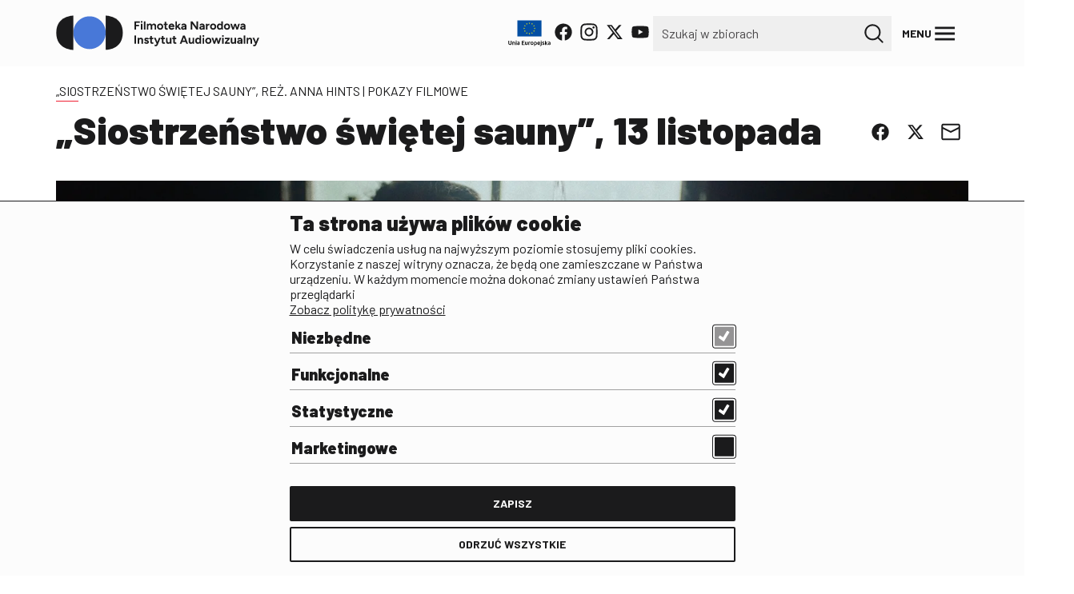

--- FILE ---
content_type: text/html; charset=utf-8
request_url: https://www.fina.gov.pl/wydarzenia/siostrzenstwo-swietej-sauny-rez-anna-hints/siostrzenstwo-swietej-sauny-13-listopada/
body_size: 7569
content:

<!DOCTYPE html>

<html lang="pl-pl" prefix="og: http://ogp.me/ns#">
<head>
<!-- Global site tag (gtag.js) - Google Analytics -->
<script async="" src="https://www.googletagmanager.com/gtag/js?id=G-MMBH10K65X"></script>
<script>
    cr_track_clicks = false;
    window.dataLayer = window.dataLayer || [];
    function gtag(){dataLayer.push(arguments);}
    gtag('js', new Date());
    //  
    gtag('config', 'G-MMBH10K65X');
    // 
  </script>
<script>
	!function(f,b,e,v,n,t,s)
	{if(f.fbq)return;n=f.fbq=function(){n.callMethod?
	n.callMethod.apply(n,arguments):n.queue.push(arguments)};
	if(!f._fbq)f._fbq=n;n.push=n;n.loaded=!0;n.version='2.0';
	n.queue=[];t=b.createElement(e);t.async=!0;
	t.src=v;s=b.getElementsByTagName(e)[0];
	s.parentNode.insertBefore(t,s)}(window, document,'script',
	'https://connect.facebook.net/en_US/fbevents.js');
	fbq('init', '442174766348278');
	fbq('track', 'PageView');
	</script>
<noscript>
<img height="1" src="https://www.facebook.com/tr?id=442174766348278&ev=PageView&noscript=1" style="display:none" width="1"/>
</noscript>
<script>
  var _paq = window._paq = window._paq || [];
  /* tracker methods like "setCustomDimension" should be called before "trackPageView" */
  _paq.push(['trackPageView']);
  _paq.push(['enableLinkTracking']);
  (function() {
    var u="//www.fina.gov.pl/analytics/";
    _paq.push(['setTrackerUrl', u+'matomo.php']);
    _paq.push(['setSiteId', '1']);
    var d=document, g=d.createElement('script'), s=d.getElementsByTagName('script')[0];
    g.async=true; g.src=u+'matomo.js'; s.parentNode.insertBefore(g,s);
  })();
</script>
<!-- End Matomo Code -->
<script>
    cr_site_url = "https://www.fina.gov.pl";
    cr_external_new_tab = false;
    cr_version = "2.1.4";
  </script>
<meta charset="utf-8"/>
<meta content="width=device-width, initial-scale=1" name="viewport"/>
<title>„Siostrzeństwo świętej sauny”, 13 listopada — Filmoteka Narodowa - Instytut Audiowizualny</title>
<link href="https://www.fina.gov.pl/wydarzenia/siostrzenstwo-swietej-sauny-rez-anna-hints/siostrzenstwo-swietej-sauny-13-listopada/" rel="canonical"/>
<meta content="" name="description"/>
<meta content="„Siostrzeństwo świętej sauny”, 13 listopada — Filmoteka Narodowa - Instytut Audiowizualny" property="og:title"/>
<meta content="" property="og:description">
<meta content="https://fina-wagtail-media-prod.s3.amazonaws.com/images/Sauna_4_1920.original.jpg" property="og:image">
<meta content="Filmoteka Narodowa - Instytut Audiowizualny" property="og:site_name"/>
<meta content="https://www.fina.gov.pl/wydarzenia/siostrzenstwo-swietej-sauny-rez-anna-hints/siostrzenstwo-swietej-sauny-13-listopada/" property="og:url"/>
<meta content="website" property="og:type"/>
<meta content="summary_large_image" name="twitter:card"/>
<meta content="„Siostrzeństwo świętej sauny”, 13 listopada — Filmoteka Narodowa - Instytut Audiowizualny" name="twitter:title"/>
<meta content="https://fina-wagtail-media-prod.s3.amazonaws.com/images/Sauna_4_1920.original.jpg" name="twitter:image"/>
<meta content="" name="twitter:description"/>
<meta content="@" name="twitter:site"/>
<link href="https://fonts.googleapis.com" rel="preconnect"/>
<link crossorigin="" href="https://fonts.gstatic.com" rel="preconnect">
<link href="https://fonts.googleapis.com/css2?family=Barlow:ital,wght@0,100;0,200;0,300;0,400;0,500;0,600;0,700;0,800;0,900;1,100;1,200;1,300;1,400;1,500;1,600;1,700;1,800;1,900&display=swap" rel="stylesheet"/>
<link href="/static/website/css/select2.min.css" rel="stylesheet"/>
<link href="/static/website/css/fotorama.min.css" rel="stylesheet"/>
<link href="/static/website/css/custom.css" rel="stylesheet"/>
<link href="https://fina-wagtail-media-prod.s3.amazonaws.com/images/favicon-32x32.2e16d0ba.fill-256x256.format-webp.webp" rel="icon" type="image/webp"/>
<link href="https://fina-wagtail-media-prod.s3.amazonaws.com/images/favicon-32x32.2e16d0ba.fill-180x180.format-png.png" rel="apple-touch-icon"/>
<link href="https://fina-wagtail-media-prod.s3.amazonaws.com/images/favicon-32x32.2e16d0ba.fill-120x120.format-png.png" rel="apple-touch-icon" sizes="120x120"/>
<link href="https://fina-wagtail-media-prod.s3.amazonaws.com/images/favicon-32x32.2e16d0ba.fill-180x180.format-png.png" rel="apple-touch-icon" sizes="180x180"/>
<link href="https://fina-wagtail-media-prod.s3.amazonaws.com/images/favicon-32x32.2e16d0ba.fill-152x152.format-png.png" rel="apple-touch-icon" sizes="152x152"/>
<link href="https://fina-wagtail-media-prod.s3.amazonaws.com/images/favicon-32x32.2e16d0ba.fill-167x167.format-png.png" rel="apple-touch-icon" sizes="167x167"/>
</link></meta></meta></head>
<body class="crx-agendaeventpage parent-page-23094" data-wtm-config="/wtm/config/" data-wtm-lazy="/wtm/lazy/" id="page-23939">
<ul id="skipLinks">
<li><a href="#menu-trigger">Przejdź do menu głównego</a></li>
<li><a href="#content">Przejdź do treści</a></li>
<li><a href="#search-input">Przejdź do wyszukiwarki</a></li>
</ul>
<header class="nav-header">
<div class="navbar-container navbar-expand-lg navbar-light bg-light" id="navbar">
<div class="nav-bar container">
<div class="left-items" id="left-side">
<a aria-label="Kliknięcie spowoduje przekierowanie na stronę główną fina.gov.pl" class="logo-btn" href="/">
<svg class="logo"><use href="/static/website/assets/sprite.svg#fina-logo"></use></svg>
</a>
</div>
<div class="right-items">
<svg class="eu-flag"><use href="/static/website/assets/sprite.svg#eu-flag"></use></svg>
<div class="social-media-icons">
<a aria-label="Kliknięcie spowoduje przekierowanie do profilu społecznościowego fina na facebook.com" href="https://www.facebook.com/finagovpl" rel="nofollow" target="_blank">
<svg class="social-media-svg"><use href="/static/website/assets/sprite.svg#facebook"></use></svg>
</a>
<a aria-label="Kliknięcie spowoduje przekierowanie do profilu społecznościowego fina na instagram.com" href="https://www.instagram.com/fina_gov/" rel="nofollow" target="_blank">
<svg class="social-media-svg"><use href="/static/website/assets/sprite.svg#instagram"></use></svg>
</a>
<a aria-label="Kliknięcie spowoduje przekierowanie do profilu społecznościowego fina na twitter.com" href="https://twitter.com/finagovpl" rel="nofollow" target="_blank">
<svg class="social-media-svg"><use href="/static/website/assets/sprite.svg#twitter-x"></use></svg>
</a>
<a aria-label="Kliknięcie spowoduje przekierowanie do profilu społecznościowego fina na youtube.com" href="https://www.youtube.com/@filmotekanarodowa/" rel="nofollow" target="_blank">
<svg class="social-media-svg"><use href="/static/website/assets/sprite.svg#youtube"></use></svg>
</a>
</div>
<form action="/search/" class="search-box" method="GET" role="search">
<input aria-label="Wpisz rządaną frazę i zatwierdź aby przeszukać zasoby fina." id="search-input" name="s" placeholder="Szukaj w zbiorach" type="search"/>
<input id="id_t" name="t" type="hidden"/>
<button aria-label="Wciśnij aby przeszukać zasoby fina." class="button-icon big" id="loupe" type="submit">
<svg class="svg-icons"><use href="/static/website/assets/sprite.svg#search"></use></svg>
</button>
</form>
<button aria-expanded="false" class="button-ghost big hamburger" id="menu-trigger" type="button">
<span>MENU</span>
<svg class="icon-default"><use href="/static/website/assets/sprite.svg#menu hamburger"></use></svg>
<svg class="icon-open"><use href="/static/website/assets/sprite.svg#times"></use></svg>
</button>
</div>
</div>
<div class="curtain-container" id="curtain">
<h2 class="sr-only">Menu główne</h2>
<div class="curtain container">
<div class="curtain-box">
<ul class="curtain-box-list">
<li class="curtain-list-item dropdown">
<h3 class="curtain-category">
<a class="link-underline dropdown-toggle" href="/wydarzenia/">
    
    Wydarzenia ›
    
  </a>
</h3>
<ul class="dropdown-menu">
<li class="">
<a class="link-underline" href="/wydarzenia/kalendarium">
    
    Kalendarz
    
  </a>
</li>
<li class="">
<a class="link-underline" href="/wydarzenia/">
    
    Aktualne wydarzenia
    
  </a>
</li>
<li class="">
<a class="link-underline" href="/wydarzenia/minione-wydarzenia/">
    
    Minione wydarzenia
    
  </a>
</li>
</ul>
</li>
</ul>
</div>
<div class="curtain-box">
<ul class="curtain-box-list">
<li class="curtain-list-item dropdown">
<h3 class="curtain-category">
<a class="link-underline dropdown-toggle" href="/aktualnosci/">
    
    Aktualności
    
  </a>
</h3>
<ul class="dropdown-menu">
<li class="">
<a class="link-underline" href="/aktualnosci/">
    
    Zobacz wszystkie artykuły
    
  </a>
</li>
</ul>
</li>
</ul>
</div>
<div class="curtain-box">
<ul class="curtain-box-list">
<li class="curtain-list-item dropdown">
<h3 class="curtain-category">
<a class="link-underline dropdown-toggle" href="/zbiory/">
    
    Zbiory ›
    
  </a>
</h3>
<ul class="dropdown-menu">
<li class="">
<a class="link-underline" href="/zbiory/">
    
    Wyszukiwarka zbiorów
    
  </a>
</li>
<li>
<a class="link-underline" href="/zbiory/plakaty-new/">Plakaty</a>
</li>
<li>
<a class="link-underline" href="/zbiory/fotosy/">Fotosy</a>
</li>
<li>
<a class="link-underline" href="/zbiory/archiwalia/">Archiwalia</a>
</li>
<li>
<a class="link-underline" href="/zbiory/materialy-literackie/">Materiały literackie</a>
</li>
<li>
<a class="link-underline" href="/zbiory/filmy-new/">Filmy</a>
</li>
<li>
<a class="link-underline" href="/zbiory/programy-filmowe/">Programy filmowe</a>
</li>
<li>
<a class="link-underline" href="/zbiory/czasopisma/">Czasopisma</a>
</li>
<li>
<a class="link-underline" href="/zbiory/ksiazki/">Książki</a>
</li>
<li>
<a class="link-underline" href="/zbiory/nagrody-i-dyplomy/">Nagrody i dyplomy</a>
</li>
<li>
<a class="link-underline" href="/zbiory/materialy-audialne/">Materiały audialne</a>
</li>
<li>
<a class="link-underline" href="/zbiory/materialy-audiowizualne/">Materiały audiowizualne</a>
</li>
<li>
<a class="link-underline" href="/zbiory/programy-scenografii-i-kostiumow/">Projekty scenografii i kostiumów</a>
</li>
<li>
<a class="link-underline" href="/zbiory/nuty/">Nuty</a>
</li>
</ul>
</li>
</ul>
</div>
<div class="curtain-box">
<ul class="curtain-box-list">
<li class="curtain-list-item dropdown">
<h3 class="curtain-category">
<a class="link-underline dropdown-toggle" href="/gdzie-korzystac/">
    
    Gdzie korzystać? ›
    
  </a>
</h3>
<ul class="dropdown-menu">
<li>
<a class="link-underline" href="/gdzie-korzystac/kino-iluzjon/">Kino Iluzjon</a>
</li>
<li>
<a class="link-underline" href="/gdzie-korzystac/fototeka/">Fototeka</a>
</li>
<li>
<a class="link-underline" href="/gdzie-korzystac/gapla/">Gapla</a>
</li>
<li>
<a class="link-underline" href="/gdzie-korzystac/ninateka/">Ninateka</a>
</li>
<li>
<a class="link-underline" href="/gdzie-korzystac/repozytorium-cyfrowe/">Repozytorium Cyfrowe</a>
</li>
<li>
<a class="link-underline" href="/gdzie-korzystac/archiwum/">Archiwum</a>
</li>
<li>
<a class="link-underline" href="/gdzie-korzystac/biblioteka/">Biblioteka</a>
</li>
</ul>
</li>
</ul>
</div>
<div class="curtain-box">
<ul class="curtain-box-list">
<li class="curtain-list-item dropdown">
<h3 class="curtain-category">
<a class="link-underline dropdown-toggle" href="/edukacja/">
    
    Edukacja ›
    
  </a>
</h3>
<ul class="dropdown-menu">
<li>
<a class="link-underline" href="/edukacja/filmoteka-szkolna/">Filmoteka Szkolna</a>
</li>
<li>
<a class="link-underline" href="/edukacja/olimpiada-wiedzy-o-filmie/">Olimpiada Wiedzy o Filmie i Komunikacji Społecznej</a>
</li>
<li>
<a class="link-underline" href="/edukacja/dzieci-i-mlodziez-online/">Dzieci i młodzież online</a>
</li>
<li>
<a class="link-underline" href="/edukacja/akademia-polskiego-filmu/">Akademia Polskiego Filmu</a>
</li>
<li>
<a class="link-underline" href="/edukacja/miedzynarodowa-konferencja-naukowa-obraz-polaka-w-zagranicznym-filmie-i-mediach-audiowizualnych/">Akademia Bajkowej Piosenki</a>
</li>
<li>
<a class="link-underline" href="/edukacja/pleograf-historyczno-filmowy-kwartalnik-filmoteki-narodowej/">Pleograf</a>
</li>
<li>
<a class="link-underline" href="/edukacja/mlode-horyzonty-edukacja-filmowa-w-kinie-iluzjon/">Młode Horyzonty | Edukacja filmowa w Kinie Iluzjon</a>
</li>
<li>
<a class="link-underline" href="/edukacja/raz-dwa-trzy-filmoteka-szkolna-patrzy/">Raz, dwa, trzy! Filmoteka Szkolna patrzy!</a>
</li>
<li>
<a class="link-underline" href="/edukacja/newsletter-edukacja/">Newsletter Edukacja</a>
</li>
</ul>
</li>
</ul>
</div>
<div class="curtain-box">
<ul class="curtain-box-list">
<li class="curtain-list-item dropdown">
<h3 class="curtain-category">
<a class="link-underline dropdown-toggle" href="/nasza-dzialalnosc/">
    
    Nasza działalność
    
  </a>
</h3>
<ul class="dropdown-menu">
<li class="">
<a class="link-underline" href="/nasza-dzialalnosc/projekty/">
    
    Projekty digitalizacyjne i cyfrowe
    
  </a>
</li>
<li class="">
<a class="link-underline" href="/cykle/">
    
    Cykle i imprezy
    
  </a>
</li>
<li class="">
<a class="link-underline" href="/badania/">
    
    Badania
    
  </a>
</li>
<li class="">
<a class="link-underline" href="/o-fina/kopia-obowiazkowa/">
    
    Kopia obowiązkowa
    
  </a>
</li>
<li class="">
<a class="link-underline" href="/gdzie-korzystac/archiwum/">
    
    Archiwum filmowe
    
  </a>
</li>
<li class="">
<a class="link-underline" href="/nasza-dzialalnosc/program-film/">
    
    Program „FILM”
    
  </a>
</li>
</ul>
</li>
</ul>
</div>
<div class="curtain-box">
<ul class="curtain-box-list">
<li class="curtain-list-item dropdown">
<h3 class="curtain-category">
<a class="link-underline dropdown-toggle" href="/o-fina/">
    
    O FINA ›
    
  </a>
</h3>
<ul class="dropdown-menu">
<li class="">
<a class="link-underline" href="/o-fina/o-fina/">
    
    O FINA
    
  </a>
</li>
<li class="">
<a class="link-underline" href="/newsletter-fina/">
    
    Newsletter FINA
    
  </a>
</li>
<li class="">
<a class="link-underline" href="/o-fina/identyfikacja-wizualna/">
    
    Identyfikacja wizualna
    
  </a>
</li>
<li class="">
<a class="link-underline" href="/o-fina/dostepnosc/">
    
    Dostępność
    
  </a>
</li>
<li class="">
<a class="link-underline" href="/o-fina/rada-programowa/">
    
    Rada Programowa
    
  </a>
</li>
<li class="">
<a class="link-underline" href="https://fina.bip.gov.pl/zamowienia-publiczne/">
    
    Zamówienia publiczne
    
  </a>
</li>
<li class="">
<a class="link-underline" href="/o-fina/kariera/">
    
    Kariera
    
  </a>
</li>
<li class="">
<a class="link-underline" href="https://fina.bip.gov.pl/inne/polityka-antykorupcyjna-fina.html">
    
    Polityka antykorupcyjna
    
  </a>
</li>
<li class="">
<a class="link-underline" href="/o-fina/polityka-prywatnosci/">
    
    Polityka prywatności
    
  </a>
</li>
<li class="">
<a class="link-underline" href="/docs/67/Regulamin_serwisu_internetowego_FINA.gov.pl_23.10.2023.pdf">
    
    Regulamin
    
  </a>
</li>
</ul>
</li>
</ul>
</div>
<div class="curtain-box">
<ul class="curtain-box-list">
<li class="curtain-list-item dropdown">
<h3 class="curtain-category">
<a class="link-underline dropdown-toggle" href="/gdzie-jestesmy/">
    
    Kontakt ›
    
  </a>
</h3>
<ul class="dropdown-menu">
<li class="">
<a class="link-underline" href="/gdzie-jestesmy/">
    
    Gdzie jesteśmy?
    
  </a>
</li>
<li>
<a class="link-underline" href="/gdzie-jestesmy/rada-programowa/">Rada Programowo-Naukowa</a>
</li>
<li>
<a class="link-underline" href="/gdzie-jestesmy/dzialy/">Kontakty do działów FINA</a>
</li>
<li>
<a class="link-underline" href="/gdzie-jestesmy/dyrekcja/">Dyrekcja</a>
</li>
<li>
<a class="link-underline" href="/gdzie-jestesmy/kontakt-dla-mediow/">Dla mediów</a>
</li>
</ul>
</li>
</ul>
</div>
</div>
</div>
</div>
<div class="header-placeholder"></div>
</header>
<div id="content">
<main class="event-detail container">
<section class="article-header">
<div class="article-header-content">
<div class="article-header-title">
<div class="article-category"><a href="/wydarzenia/siostrzenstwo-swietej-sauny-rez-anna-hints/">„Siostrzeństwo świętej sauny”, reż. Anna Hints</a>  | Pokazy filmowe</div>
<h2 class="article-title">„Siostrzeństwo świętej sauny”, 13 listopada</h2>
</div>
<div class="article-header-share">
<a aria-label="Kliknięcie umożliwi udostępnienie materiału w mediach społecznościowych facebook.com" class="button-icon rounded big" href="https://www.facebook.com/sharer/sharer.php?u=http://www.fina.gov.pl/wydarzenia/siostrzenstwo-swietej-sauny-rez-anna-hints/siostrzenstwo-swietej-sauny-13-listopada/" rel="nofollow" target="blank">
<svg>
<use href="/static/website/assets/sprite.svg#facebook"></use>
</svg>
</a>
<a aria-label="Kliknięcie umożliwi udostępnienie materiału w mediach społecznościowych twitter.com" class="button-icon rounded big" href="https://twitter.com/intent/tweet?url=http://www.fina.gov.pl/wydarzenia/siostrzenstwo-swietej-sauny-rez-anna-hints/siostrzenstwo-swietej-sauny-13-listopada/" rel="nofollow" target="blank">
<svg>
<use href="/static/website/assets/sprite.svg#twitter-x"></use>
</svg>
</a>
<a aria-label="Kliknięcie umożliwi udostępnienie materiału za pomocą poczty e-mail" class="button-icon rounded big" href="mailto:?body=http://www.fina.gov.pl/wydarzenia/siostrzenstwo-swietej-sauny-rez-anna-hints/siostrzenstwo-swietej-sauny-13-listopada/" rel="nofollow">
<svg>
<use href="/static/website/assets/sprite.svg#envelope"></use>
</svg>
</a>
</div>
</div>
<div class="article-thumbnail">
<div class="container mb-5">
<img class="w-100" src="https://fina-wagtail-media-prod.s3.amazonaws.com/images/Sauna_4_1920.2e16d0ba.fill-1600x900.format-webp.webp"/>
</div>
</div>
</section>
<section class="article-content">
<div class="article-content-social">
<a aria-label="Kliknięcie umożliwi udostępnienie materiału w mediach społecznościowych facebook.com" class="button-icon rounded big" href="https://www.facebook.com/sharer/sharer.php?u=http://www.fina.gov.pl/wydarzenia/siostrzenstwo-swietej-sauny-rez-anna-hints/siostrzenstwo-swietej-sauny-13-listopada/" rel="nofollow" target="blank">
<svg>
<use href="/static/website/assets/sprite.svg#facebook"></use>
</svg>
</a>
<a aria-label="Kliknięcie umożliwi udostępnienie materiału w mediach społecznościowych twitter.com" class="button-icon rounded big" href="https://twitter.com/intent/tweet?url=http://www.fina.gov.pl/wydarzenia/siostrzenstwo-swietej-sauny-rez-anna-hints/siostrzenstwo-swietej-sauny-13-listopada/" rel="nofollow" target="blank">
<svg>
<use href="/static/website/assets/sprite.svg#twitter-x"></use>
</svg>
</a>
<a aria-label="Kliknięcie umożliwi udostępnienie materiału za pomocą poczty e-mail" class="button-icon rounded big" href="mailto:?body=http://www.fina.gov.pl/wydarzenia/siostrzenstwo-swietej-sauny-rez-anna-hints/siostrzenstwo-swietej-sauny-13-listopada/" rel="nofollow">
<svg>
<use href="/static/website/assets/sprite.svg#envelope"></use>
</svg>
</a>
</div>
<article>
<strong>„Siostrzeństwo świętej sauny”, reż. Anna Hints, 89 min, 2023, Estonia, Francja, Islandia</strong>
<div class="block-article_text"><p data-block-key="hg3m7"></p><h2 data-block-key="ct47q"><b>„Siostrzeństwo świętej sauny”, reż. Anna Hints, 89 min, 2023, Estonia, Francja, Islandia</b><br/><br/></h2><p data-block-key="dg795">Opowieść o sile siostrzeństwa, pięknie każdego ciała i oczyszczającej mocy saun. Estoński kandydat do Oscara® i Europejskich Nagród Filmowych, który zabiera widownię w podróż w głąb życiodajnego lasu. Tam grupa kobiet zbiera się w tradycyjnej saunie, żeby wspólnie się zrelaksować, śpiewać i gotować, ale przede wszystkim dzielić między sobą najgłębsze sekrety, przemyślenia i czerpać siłę ze wspólnoty. W rozgrzanej, intymnej przestrzeni wypędzają z siebie lęki i wstyd, odzyskując energię do życia. Ta uniwersalna historia kręcona przez 8 lat przedstawia także fenomen estońskiej dymnej sauny wpisanej na Listę UNESCO. Żywiołowa i kochana przez publiczność autorka filmu Anna Hints otrzymała nagrodę za Najlepszą Reżyserię na festiwalu Sundance.</p>
</div>
</article>
<aside class="article-aside">
<div class="event-cycle">
<div class="event-cycle-header">W ramach cyklu:</div>
<a class="event-cycle-box" href="/wydarzenia/siostrzenstwo-swietej-sauny-rez-anna-hints/" title="„Siostrzeństwo świętej sauny”, reż. Anna Hints">
<div class="event-cycle-date">
<b>22 LIST, 18:00 -
    24 LISTOPADA, 18:00</b>
</div>
<div class="event-cycle-image" style="background-image: url('https://fina-wagtail-media-prod.s3.amazonaws.com/images/Sauna_4_1920.2e16d0ba.fill-200x110.format-webp.webp')"></div>
<div class="event-cycle-content">
<div class="event-cycle-category">Pokazy filmowe</div>
<div class="event-cycle-title">
                                
                                „Siostrzeństwo świętej sauny”, reż. Anna Hints
                                
                            </div>
<div class="event-cycle-address"><b>Kino Iluzjon</b> Ludwika Narbutta 50A, 02-541 Warszawa</div>
</div>
</a>
</div>
<div class="event-place">
<h3 class="event-place-title">Miejsce wydarzenia</h3>
<address class="event-place-body">
<div class="event-place-map"><iframe allowfullscreen="" height="280" loading="lazy" referrerpolicy="no-referrer-when-downgrade" src="https://www.google.com/maps/embed?pb=!1m18!1m12!1m3!1d2445.0779593009224!2d21.00825667639185!3d52.20563075945735!2m3!1f0!2f0!3f0!3m2!1i1024!2i768!4f13.1!3m3!1m2!1s0x471eccc3d4b32f9d%3A0xc433cbcc94c89dc1!2sKino%20Iluzjon!5e0!3m2!1spl!2spl!4v1697103979091!5m2!1spl!2spl" style="border:0;" width="430"></iframe></div>
<div class="event-place-address">
<p><b>Kino Iluzjon</b></p>
<p>Ludwika Narbutta 50A, 02-541 Warszawa</p>
</div>
</address>
<address class="event-place-body">
<div class="event-place-address">
<a class="button-fill-secondary medium" href="https://www.iluzjon.fn.org.pl" target="_blank">Online</a>
<b>https://www.iluzjon.fn.org.pl</b>
</div>
</address>
</div>
<div class="event-projections">
<h3 class="event-projections-title">Najbliższe projekcje</h3>
</div>
</aside>
</section>
</main>
<div class="container">
<div class="row">
</div>
</div>
</div>
<div id="content-walls">
</div>
<a aria-label="Kliknięcie w link przekieruje do materiału z opisem projektu POPC" class="logotypes" href="/aktualnosci-i-publicystyka/rekonstrukcja-i-digitalizacja-polskich-filmow-i-materialow-okolofilmowych/">
<img alt="Fundusze Europejskie Logotyp: Na granatowym tle częściowo widoczne trzy gwiazdki żółta, biała i czerwona obok napis European, funds digital of Poland." src="/static/website/assets/fe.svg"/>
<img alt="biało-czerwona flaga polska obok napis Rzeczpospolita Polska Logotyp" src="/static/website/assets/pl.svg">
<img alt="z lewej strony napis Unia Europejska Logotyp. Europejski Fundusz Rozwoju Regionalnego. po prawej strony na granatowym tle 12 żółtych gwiazdek tworzących okrąg flaga Unii Europejskiej" src="/static/website/assets/ue.svg"/>
<div>
<div class="mkidn-logo">
<img alt="Logotyp Ministerstwa Kultury i Dziedzictwa Narodowego" src="/static/website/assets/mkidn_logo.png"/>
<span>
        Dofinansowano ze środków Ministra Kultury i Dziedzictwa Narodowego „Digitalizacja zasobów kultury, w tym materiałów
                        archiwalnych, zwiększenie dostępności i poprawa jakości zasobów kultury udostępnianych cyfrowo znajdujących się w
                        zasobach FINA”
      </span>
</div>
</div>
</img></a>
<footer class="footer">
<h2 class="sr-only">Stopka</h2>
<div class="container wrapper">
<div class="footer__left">
<svg class="footer__logo"><use href="/static/website/assets/sprite.svg#fina-logo-mono"></use></svg>
<div class="footer__box-social">
<a aria-label="Kliknięcie spowoduje przekierowanie do profilu społecznościowego fina na facebook.com" href="https://www.facebook.com/finagovpl" rel="nofollow" target="_blank">
<svg>
<use href="/static/website/assets/sprite.svg#facebook-w"></use>
</svg>
</a>
<a aria-label="Kliknięcie spowoduje przekierowanie do profilu społecznościowego fina na instagram.com" href="https://www.instagram.com/fina_gov/" rel="nofollow" target="_blank">
<svg>
<use href="/static/website/assets/sprite.svg#instagram-w"></use>
</svg>
</a>
<a aria-label="Kliknięcie spowoduje przekierowanie do profilu społecznościowego fina na twitter.com" href="https://twitter.com/finagovpl" rel="nofollow" target="_blank">
<svg>
<use href="/static/website/assets/sprite.svg#twitter-x-w"></use>
</svg>
</a>
<a aria-label="Kliknięcie spowoduje przekierowanie do profilu społecznościowego fina na youtube.com" href="https://www.youtube.com/@filmotekanarodowa/" rel="nofollow" target="_blank">
<svg>
<use href="/static/website/assets/sprite.svg#youtube-w"></use>
</svg>
</a>
</div>
</div>
<div class="footer__right">
<div class="footer__box">
<h3 class="footer__box-title">Co robimy?</h3>
<ul class="footer__box-list">
<li class="footer__box-list-item"><a href="https://pleograf.pl/" target="_blank">Pleograf</a></li>
<li class="footer__box-list-item"><a href="http://www.biogramy.pl/" target="_blank">Biogramy.pl. Polski Portal Biograficzny</a></li>
<li class="footer__box-list-item"><a href="/gdzie-korzystac/archiwum/">Archiwum</a></li>
<!--<li class="footer__box-list-item"><a href="#">Kopia obowiązkowa</a></li>-->
<li class="footer__box-list-item"><a href="/edukacja/filmoteka-szkolna/">Filmoteka Szkolna</a></li>
<li class="footer__box-list-item"><a href="/edukacja/olimpiada-wiedzy-o-filmie-i-komunikacji-spolecznej/">Olimpiada Wiedzy o Filmie i Komunikacji Społecznej</a></li>
<!--<li class="footer__box-list-item"><a href="#">Działalność technologiczna</a></li>-->
<!--<li class="footer__box-list-item"><a href="#">Kup licencje</a></li>-->
<li class="footer__box-list-item"><a href="http://www.fototeka.fn.org.pl/" target="_blank">Fototeka</a></li>
<li class="footer__box-list-item"><a href="http://www.gapla.fn.org.pl/" target="_blank">Gapla</a></li>
<li class="footer__box-list-item"><a href="http://www.repozytorium.fn.org.pl/" target="_blank">Repozytorium Cyfrowe</a></li>
<li class="footer__box-list-item"><a href="/badania/">Badania</a></li>
</ul>
</div>
<div class="footer__box">
<h3 class="footer__box-title">Aktualności i publicystyka</h3>
<ul class="footer__box-list">
<li class="footer__box-list-item"><a href="/aktualnosci-i-publicystyka/">Aktualności</a></li>
<!--<li class="footer__box-list-item"><a href="#">Kolekcje</a></li>-->
</ul>
</div>
<div class="footer__box">
<h3 class="footer__box-title">O nas</h3>
<ul class="footer__box-list">
<li class="footer__box-list-item"><a href="/gdzie-jestesmy/dzialy/">Kontakt</a></li>
<!--<li class="footer__box-list-item"><a href="#">Struktura</a></li>-->
<!--<li class="footer__box-list-item"><a href="#">Rada naukowa</a></li>-->
<li class="footer__box-list-item"><a href="/o-fina/rada-programowa/">Rada Programowa</a></li>
<li class="footer__box-list-item"><a href="/o-fina/dostepnosc/">Deklaracja dostępności</a></li>
<!--<li class="footer__box-list-item"><a href="#">Rodo</a></li>-->
<li class="footer__box-list-item"><a href="https://fina.bip.gov.pl/inne/polityka-antykorupcyjna-fina.html" target="_blank">Polityka antykorupcyjna</a></li>
<li class="footer__box-list-item"><a href="https://fina.bip.gov.pl/" target="_blank">BIP</a></li>
<li class="footer__box-list-item"><a href="https://fina.bip.gov.pl/zamowienia-publiczne/" target="_blank">Zamówienia publiczne</a></li>
<!--<li class="footer__box-list-item"><a href="#">BiP</a></li>-->
<!--<li class="footer__box-list-item"><a href="#">Przetargi</a></li>-->
<!--<li class="footer__box-list-item"><a href="#">Kariera</a></li>-->
</ul>
</div>
<div class="footer__box">
<h3 class="footer__box-title">Rozrywka</h3>
<ul class="footer__box-list">
<li class="footer__box-list-item"><a href="https://ninateka.pl/" target="_blank">VOD: Ninateka</a></li>
<li class="footer__box-list-item"><a href="https://www.iluzjon.fn.org.pl/" target="_blank">KINO: Iluzjon</a></li>
</ul>
</div>
<div class="footer__box">
<h3 class="footer__box-title">Regulaminy</h3>
<ul class="footer__box-list">
<li class="footer__box-list-item"><a href="https://www.fina.gov.pl/docs/68/Regulamin_serwisu_fina.gov.pl.pdf" target="_blank">Regulamin strony</a></li>
<li class="footer__box-list-item"><a href="https://www.fina.gov.pl/docs/273/Rodo-Filmoteka-Narodowa-Instytut-Audiowizualny.pdf" target="_blank">Klauzula informacyjna RODO</a></li>
<li class="footer__box-list-item"><a href="https://www.fina.gov.pl/docs/136/regulamin-u%C5%BCytkowania-parkingu.pdf" target="_blank">Regulamin użytkowania parkingu</a></li>
<li class="footer__box-list-item"><a href="https://www.fina.gov.pl/docs/135/regulamin-użytkowania-parkingu_1.pdf" target="_blank">Regulamin użytkowania parkingu podziemnego</a></li>
<li class="footer__box-list-item"><a href="https://www.fina.gov.pl/docs/2014/Standardy_ochrony_ma%C5%82oletnich_w_Filmotece_Narodowej__Instytucie_Audiowizualnym.pdf" target="_blank">Standardy ochrony małoletnich</a></li>
<li class="footer__box-list-item"><a _blank"="" href="https://www.fina.gov.pl/docs/138/Regulamin-Kina-Iluzjon-2022.pdf">Regulamin kina Iluzjon</a></li>
<li class="footer__box-list-item"><a _blank"="" href="https://www.fina.gov.pl/docs/859/Regulamin_udzia%C5%82u_w_wydarzeniach_plenerowych_na_Dziedzi%C5%84cu_FINA_i_Regulamin_u%C5%BCyczenia_.pdf">Regulamin udziału w wydarzeniach plenerowych na Dziedzińcu FINA</a></li>
<li class="footer__box-list-item"><a href="https://www.fina.gov.pl/docs/2014/Standardy_ochrony_ma%C5%82oletnich_w_Filmotece_Narodowej__Instytucie_Audiowizualnym.pdf" target="_blank">Regulamin dziedzińca</a></li>
<li class="footer__box-list-item"><a href="https://www.fina.gov.pl/docs/4258/Regulamin_Biblioteki.pdf" target="_blank">Regulamin Biblioteki</a></li>
</ul>
</div>
<!--<div class="footer__box">
                            <h3 class="footer__box-title">Sklep</h3>
                            <ul class="footer__box-list">
                                <li class="footer__box-list-item"><a href="#">DVD/BD</a></li>
                                <li class="footer__box-list-item"><a href="/zbiory/ksiazki/">Książki</a></li>
                                <li class="footer__box-list-item"><a href="www.gapla.fn.org.pl/" target="_blank">Plakaty</a></li>
                            </ul>
                        </div>-->
</div>
</div>
</footer>
<script src="/static/coderedcms/vendor/bootstrap/dist/js/bootstrap.bundle.min.js?v=2.1.4"></script>
<script src="/static/coderedcms/js/crx-front.js?v=2.1.4"></script>
<script crossorigin="anonymous" integrity="sha256-oP6HI9z1XaZNBrJURtCoUT5SUnxFr8s3BzRl+cbzUq8=" src="https://code.jquery.com/jquery-3.6.4.min.js"></script>
<script src="/static/website/js/select2.min.js"></script>
<script src="/static/website/js/fotorama.min.js"></script>
<script src="/static/website/js/mirador.min.js"></script>
<script src="/static/website/js/custom.js"></script>
<div class="cleanslate hidden cookies-banner" id="wtm_cookie_bar">
<div class="inner">
<div class="content-container">
<h4 class="cookie-title">Ta strona używa plików cookie</h4>
<p data-block-key="z2m2q">W celu świadczenia usług na najwyższym poziomie stosujemy pliki cookies. Korzystanie z naszej witryny oznacza, że będą one zamieszczane w Państwa urządzeniu. W każdym momencie można dokonać zmiany ustawień Państwa przeglądarki</p>
<p>
<a href="https://www.fina.gov.pl/o-fina/polityka-prywatnosci/">Zobacz politykę prywatności</a>
</p>
</div>
<div class="action-container">
<form action="/wtm/manage/" class="form" method="POST">
<input name="csrfmiddlewaretoken" type="hidden" value="JPDnn3I43R460GAJCBGs4gemsOfml6Yk8Le3HF7laX7DrXG2P2SdYHw3ovtXRuuy"/>
<ul class="form__list">
<li>
<input checked="" disabled="" id="id_necessary" name="necessary" required="" type="checkbox"/>
<label for="id_necessary">Niezbędne</label>
</li>
<li>
<input checked="" id="id_preferences" name="preferences" type="checkbox"/>
<label for="id_preferences">Funkcjonalne</label>
</li>
<li>
<input checked="" id="id_statistics" name="statistics" type="checkbox"/>
<label for="id_statistics">Statystyczne</label>
</li>
<li>
<input id="id_marketing" name="marketing" type="checkbox"/>
<label for="id_marketing">Marketingowe</label>
</li>
</ul>
<button class="button-fill-primary big" tabindex="0" type="submit">Zapisz</button>
<button class="button-border-primary big" type="button">Odrzuć wszystkie</button>
</form>
</div>
</div>
</div>
<script src="/static/wagtail_tag_manager/wtm.bundle.js" type="text/javascript"></script></body>
</html>


--- FILE ---
content_type: image/svg+xml
request_url: https://www.fina.gov.pl/static/website/assets/pl.svg
body_size: 8185
content:
<svg width="231" height="54" viewBox="0 0 231 54" fill="none" xmlns="http://www.w3.org/2000/svg">
<g clip-path="url(#clip0_226_1818)">
<path d="M102.069 14.0559C101.551 14.0559 101.076 14.0773 100.643 14.1146V18.4449H101.706C102.298 18.4449 102.816 18.4129 103.27 18.3488C103.724 18.2847 104.098 18.1673 104.402 18.0018C104.701 17.8362 104.931 17.612 105.091 17.329C105.246 17.046 105.32 16.6829 105.32 16.2451C105.32 15.8339 105.246 15.4869 105.091 15.2039C104.936 14.9209 104.712 14.6966 104.423 14.5258C104.135 14.3602 103.793 14.2374 103.387 14.168C102.987 14.0986 102.549 14.0612 102.074 14.0612M101.903 11.9575C103.836 11.9575 105.315 12.3099 106.34 13.02C107.365 13.7248 107.878 14.8088 107.878 16.2664C107.878 18.0818 106.981 19.3099 105.192 19.956C105.438 20.255 105.715 20.6127 106.025 21.0399C106.335 21.4671 106.65 21.9263 106.97 22.4228C107.291 22.9194 107.6 23.4266 107.894 23.9499C108.193 24.4732 108.455 24.9804 108.69 25.4877H105.961C105.715 25.0231 105.449 24.5533 105.166 24.0887C104.883 23.6189 104.6 23.1597 104.306 22.7165C104.018 22.2733 103.729 21.8568 103.446 21.4617C103.163 21.0719 102.896 20.7195 102.651 20.4098C102.469 20.4259 102.314 20.4312 102.186 20.4312H100.643V25.4983H98.2029V12.2779C98.7956 12.1497 99.431 12.0589 100.098 12.0162C100.766 11.9735 101.364 11.9521 101.892 11.9521" fill="#222221"/>
<path d="M117.687 17.0137C117.425 17.2807 117.094 17.6651 116.672 18.151C116.256 18.6422 115.807 19.1868 115.327 19.7849C114.851 20.3829 114.371 21.0076 113.89 21.659C113.404 22.3104 112.972 22.9298 112.588 23.5225H117.804V25.4714H109.768V24.0244C110.051 23.5065 110.409 22.9458 110.831 22.3425C111.258 21.7391 111.696 21.1304 112.144 20.5164C112.598 19.9077 113.047 19.3203 113.49 18.7704C113.933 18.2151 114.334 17.7292 114.681 17.3234H110.025V15.3691H117.697V17.0137H117.687Z" fill="#222221"/>
<path d="M125.867 19.4271C125.867 19.1067 125.824 18.797 125.733 18.5087C125.648 18.2204 125.514 17.9641 125.338 17.7559C125.162 17.5423 124.948 17.3768 124.697 17.2539C124.446 17.1311 124.147 17.0724 123.8 17.0724C123.453 17.0724 123.122 17.1418 122.85 17.2753C122.583 17.4141 122.353 17.5903 122.166 17.8092C121.979 18.0282 121.835 18.2791 121.734 18.5621C121.627 18.8451 121.563 19.1388 121.52 19.4324H125.872L125.867 19.4271ZM119.08 20.4683C119.08 19.5819 119.208 18.8024 119.475 18.1296C119.737 17.4568 120.089 16.9015 120.527 16.4584C120.97 16.0152 121.467 15.6788 122.038 15.4546C122.604 15.2303 123.186 15.1182 123.779 15.1182C125.172 15.1182 126.256 15.5507 127.036 16.4157C127.815 17.2806 128.205 18.5675 128.205 20.2814C128.205 20.4149 128.205 20.5591 128.195 20.7193C128.189 20.8794 128.179 21.0289 128.168 21.1517H121.499C121.563 21.9633 121.851 22.5934 122.359 23.0366C122.866 23.4851 123.608 23.704 124.574 23.704C125.14 23.704 125.658 23.6506 126.128 23.5492C126.598 23.4477 126.972 23.3356 127.239 23.2181L127.548 25.1296C127.42 25.1937 127.239 25.2631 127.015 25.3325C126.79 25.402 126.529 25.466 126.246 25.5248C125.952 25.5835 125.642 25.6315 125.306 25.6689C124.975 25.7063 124.628 25.7277 124.286 25.7277C123.394 25.7277 122.62 25.5942 121.963 25.3325C121.307 25.0656 120.767 24.7025 120.34 24.2273C119.913 23.7574 119.603 23.2074 119.395 22.5667C119.187 21.9313 119.085 21.2318 119.085 20.4683" fill="#222221"/>
<path d="M130.117 20.4309C130.117 19.6834 130.234 18.9839 130.469 18.3325C130.699 17.6811 131.03 17.1151 131.462 16.6399C131.895 16.1647 132.424 15.7909 133.038 15.5186C133.657 15.2463 134.351 15.1128 135.125 15.1128C136.076 15.1128 136.978 15.2837 137.832 15.6361L137.331 17.5476C137.058 17.4301 136.754 17.334 136.412 17.2593C136.07 17.1792 135.707 17.1418 135.318 17.1418C134.399 17.1418 133.705 17.4248 133.23 18.0014C132.755 18.5728 132.514 19.3844 132.514 20.4255C132.514 21.4667 132.739 22.2303 133.192 22.8123C133.641 23.3996 134.399 23.6933 135.472 23.6933C135.873 23.6933 136.263 23.6506 136.652 23.5758C137.042 23.5011 137.373 23.3996 137.656 23.2875L137.982 25.2204C137.726 25.3485 137.336 25.466 136.813 25.5674C136.295 25.6742 135.755 25.7223 135.2 25.7223C134.335 25.7223 133.588 25.5888 132.947 25.3272C132.311 25.0602 131.783 24.6971 131.366 24.2219C130.945 23.752 130.635 23.1914 130.427 22.54C130.218 21.8886 130.117 21.1838 130.117 20.4255" fill="#222221"/>
<path d="M146.872 17.0137C146.616 17.2807 146.274 17.6651 145.858 18.151C145.441 18.6422 144.993 19.1868 144.518 19.7849C144.042 20.3829 143.562 21.0076 143.076 21.659C142.595 22.3104 142.158 22.9298 141.768 23.5225H146.99V25.4714H138.954V24.0244C139.237 23.5065 139.589 22.9458 140.016 22.3425C140.438 21.7391 140.876 21.1304 141.33 20.5164C141.778 19.9077 142.227 19.3203 142.67 18.7704C143.119 18.2151 143.514 17.7292 143.861 17.3234H139.199V15.3691H146.872V17.0137Z" fill="#222221"/>
<path d="M155.864 20.4739C155.864 19.4327 155.629 18.6157 155.159 18.0391C154.689 17.4571 153.931 17.1687 152.889 17.1687C152.671 17.1687 152.441 17.1794 152.206 17.1954C151.966 17.2168 151.731 17.2595 151.501 17.3236V23.1009C151.709 23.2397 151.982 23.3732 152.324 23.496C152.665 23.6188 153.028 23.6829 153.413 23.6829C154.262 23.6829 154.892 23.3945 155.282 22.8125C155.671 22.2359 155.869 21.451 155.869 20.4739M158.266 20.4365C158.266 21.2107 158.17 21.9209 157.967 22.5616C157.764 23.2077 157.481 23.7576 157.108 24.2222C156.734 24.6867 156.264 25.0498 155.703 25.3061C155.143 25.5624 154.507 25.6958 153.797 25.6958C153.317 25.6958 152.879 25.6371 152.484 25.5196C152.083 25.4022 151.758 25.274 151.496 25.1299V29.0544H149.157V15.695C149.632 15.5669 150.22 15.4441 150.914 15.332C151.613 15.2145 152.345 15.1558 153.119 15.1558C153.893 15.1558 154.63 15.2786 155.266 15.5242C155.896 15.7698 156.435 16.1222 156.878 16.5761C157.321 17.0352 157.663 17.5906 157.903 18.2366C158.144 18.888 158.261 19.6195 158.261 20.4311" fill="#222221"/>
<path d="M167.418 20.4149C167.418 19.4111 167.205 18.6155 166.772 18.0282C166.34 17.4408 165.736 17.1472 164.962 17.1472C164.188 17.1472 163.585 17.4408 163.158 18.0282C162.73 18.6155 162.511 19.4057 162.511 20.4149C162.511 21.4241 162.73 22.2357 163.158 22.8337C163.59 23.4264 164.193 23.72 164.962 23.72C165.731 23.72 166.334 23.421 166.772 22.8337C167.205 22.241 167.418 21.4347 167.418 20.4149ZM169.816 20.4149C169.816 21.2158 169.698 21.942 169.469 22.5987C169.239 23.2555 168.908 23.8161 168.481 24.2807C168.054 24.7452 167.541 25.1029 166.949 25.3646C166.351 25.6209 165.688 25.749 164.962 25.749C164.236 25.749 163.585 25.6209 162.992 25.3646C162.399 25.1083 161.892 24.7452 161.465 24.2807C161.038 23.8161 160.707 23.2555 160.472 22.5987C160.231 21.942 160.114 21.2158 160.114 20.4149C160.114 19.614 160.231 18.8932 160.472 18.2417C160.707 17.5903 161.043 17.035 161.476 16.5705C161.908 16.106 162.415 15.7482 163.019 15.4973C163.606 15.2463 164.257 15.1182 164.968 15.1182C165.678 15.1182 166.329 15.241 166.933 15.4973C167.531 15.7482 168.043 16.106 168.465 16.5705C168.887 17.035 169.223 17.5903 169.463 18.2417C169.698 18.8932 169.821 19.6193 169.821 20.4149" fill="#222221"/>
<path d="M174.76 23.7947C175.38 23.7947 175.833 23.72 176.116 23.5705C176.399 23.421 176.544 23.17 176.544 22.8069C176.544 22.4706 176.389 22.1929 176.084 21.9793C175.78 21.7604 175.278 21.5201 174.584 21.2638C174.157 21.109 173.767 20.9435 173.415 20.7673C173.057 20.5964 172.753 20.3935 172.496 20.1586C172.24 19.9236 172.037 19.646 171.888 19.3149C171.738 18.9839 171.669 18.5834 171.669 18.1082C171.669 17.1792 172.005 16.453 172.694 15.9137C173.377 15.3798 174.306 15.1128 175.481 15.1128C176.074 15.1128 176.64 15.1662 177.179 15.2783C177.724 15.3904 178.129 15.4972 178.402 15.5987L177.975 17.4889C177.718 17.3714 177.387 17.2646 176.987 17.1685C176.592 17.0724 176.127 17.0243 175.598 17.0243C175.123 17.0243 174.734 17.1044 174.44 17.2646C174.141 17.4248 173.991 17.6757 173.991 18.0068C173.991 18.1723 174.018 18.3218 174.077 18.45C174.135 18.5781 174.237 18.7009 174.376 18.8077C174.52 18.9145 174.701 19.0266 174.936 19.1334C175.166 19.2455 175.454 19.3523 175.785 19.4698C176.341 19.678 176.811 19.8809 177.195 20.0785C177.585 20.276 177.905 20.5056 178.151 20.7513C178.396 21.0022 178.589 21.2905 178.701 21.6162C178.818 21.9366 178.877 22.3264 178.877 22.7749C178.877 23.7414 178.519 24.4729 177.804 24.9694C177.088 25.466 176.068 25.7116 174.744 25.7116C173.858 25.7116 173.137 25.6369 172.598 25.4874C172.058 25.3378 171.679 25.2204 171.455 25.1296L171.861 23.1754C172.208 23.3195 172.624 23.453 173.105 23.5812C173.586 23.7147 174.141 23.7734 174.755 23.7734" fill="#222221"/>
<path d="M187.772 20.4739C187.772 19.4327 187.532 18.6157 187.068 18.0391C186.598 17.4571 185.839 17.1687 184.798 17.1687C184.579 17.1687 184.35 17.1794 184.109 17.1954C183.875 17.2168 183.64 17.2595 183.41 17.3236V23.1009C183.613 23.2397 183.885 23.3732 184.232 23.496C184.574 23.6188 184.937 23.6829 185.322 23.6829C186.176 23.6829 186.79 23.3945 187.19 22.8125C187.585 22.2359 187.778 21.451 187.778 20.4739M190.175 20.4365C190.175 21.2107 190.074 21.9209 189.876 22.5616C189.679 23.2077 189.39 23.7576 189.016 24.2222C188.648 24.6867 188.173 25.0498 187.617 25.3061C187.057 25.5624 186.421 25.6958 185.717 25.6958C185.236 25.6958 184.804 25.6371 184.398 25.5196C183.997 25.4022 183.672 25.274 183.415 25.1299V29.0544H181.077V15.695C181.552 15.5669 182.139 15.4441 182.833 15.332C183.533 15.2145 184.264 15.1558 185.039 15.1558C185.813 15.1558 186.555 15.2786 187.185 15.5242C187.81 15.7698 188.349 16.1222 188.798 16.5761C189.241 17.0352 189.582 17.5906 189.823 18.2366C190.063 18.888 190.18 19.6195 190.18 20.4311" fill="#222221"/>
<path d="M199.332 20.4149C199.332 19.4111 199.114 18.6155 198.686 18.0282C198.254 17.4408 197.651 17.1472 196.876 17.1472C196.102 17.1472 195.499 17.4408 195.072 18.0282C194.639 18.6155 194.425 19.4057 194.425 20.4149C194.425 21.4241 194.639 22.2357 195.072 22.8337C195.504 23.4264 196.107 23.72 196.876 23.72C197.645 23.72 198.254 23.421 198.686 22.8337C199.114 22.241 199.332 21.4347 199.332 20.4149ZM201.73 20.4149C201.73 21.2158 201.612 21.942 201.383 22.5987C201.148 23.2555 200.822 23.8161 200.395 24.2807C199.968 24.7452 199.455 25.1029 198.857 25.3646C198.259 25.6209 197.597 25.749 196.876 25.749C196.155 25.749 195.499 25.6209 194.906 25.3646C194.313 25.1083 193.806 24.7452 193.379 24.2807C192.952 23.8161 192.621 23.2555 192.386 22.5987C192.146 21.942 192.028 21.2158 192.028 20.4149C192.028 19.614 192.146 18.8932 192.386 18.2417C192.621 17.5903 192.957 17.035 193.39 16.5705C193.822 16.106 194.335 15.7482 194.922 15.4973C195.515 15.2463 196.166 15.1182 196.876 15.1182C197.586 15.1182 198.238 15.241 198.841 15.4973C199.439 15.7482 199.952 16.106 200.374 16.5705C200.801 17.035 201.132 17.5903 201.367 18.2417C201.607 18.8932 201.725 19.6193 201.725 20.4149" fill="#222221"/>
<path d="M207.662 25.6688C206.962 25.6582 206.391 25.5781 205.932 25.4392C205.473 25.3004 205.11 25.0975 204.843 24.8305C204.57 24.5689 204.378 24.2379 204.271 23.8427C204.159 23.4476 204.106 22.9991 204.106 22.5025V12.6032L206.444 12.2188V22.0594C206.444 22.3424 206.466 22.5826 206.508 22.7749C206.557 22.9671 206.637 23.1326 206.754 23.2661C206.866 23.3996 207.026 23.501 207.224 23.5758C207.427 23.6452 207.678 23.7039 207.987 23.7413L207.662 25.6742V25.6688Z" fill="#222221"/>
<path d="M212.238 25.477H209.899V15.3694H212.238V25.477ZM212.489 12.4113C212.489 12.8492 212.345 13.1962 212.067 13.4525C211.784 13.7088 211.448 13.8369 211.063 13.8369C210.679 13.8369 210.326 13.7088 210.043 13.4525C209.76 13.1962 209.616 12.8492 209.616 12.4113C209.616 11.9735 209.76 11.6051 210.043 11.3488C210.326 11.0871 210.668 10.959 211.063 10.959C211.458 10.959 211.784 11.0871 212.067 11.3488C212.35 11.6051 212.489 11.9575 212.489 12.4113Z" fill="#222221"/>
<path d="M215.1 12.6032L217.439 12.2188V15.369H221.032V17.3233H217.439V21.44C217.439 22.2516 217.567 22.8282 217.823 23.1753C218.079 23.5277 218.523 23.6986 219.137 23.6986C219.564 23.6986 219.943 23.6559 220.269 23.5651C220.6 23.4743 220.856 23.3889 221.048 23.3141L221.438 25.1723C221.166 25.2844 220.808 25.4072 220.37 25.53C219.932 25.6528 219.414 25.7116 218.827 25.7116C218.106 25.7116 217.503 25.6154 217.022 25.4232C216.536 25.231 216.152 24.948 215.869 24.5796C215.581 24.2112 215.388 23.768 215.271 23.2447C215.153 22.7215 215.095 22.1288 215.095 21.456V12.6032H215.1Z" fill="#222221"/>
<path d="M226.852 23.8375C227.573 23.8375 228.122 23.7948 228.496 23.72V21.1304C228.363 21.093 228.181 21.0556 227.936 21.0129C227.69 20.9755 227.418 20.9542 227.124 20.9542C226.868 20.9542 226.606 20.9755 226.344 21.0129C226.083 21.0556 225.843 21.1251 225.629 21.2265C225.421 21.328 225.25 21.4721 225.122 21.6643C224.994 21.8512 224.929 22.0862 224.929 22.3691C224.929 22.9244 225.106 23.3035 225.453 23.5171C225.8 23.7307 226.275 23.8375 226.862 23.8375M226.665 15.1182C227.439 15.1182 228.09 15.2143 228.619 15.4065C229.148 15.6041 229.569 15.871 229.884 16.2181C230.2 16.5652 230.424 16.9923 230.563 17.4889C230.696 17.9855 230.76 18.5247 230.76 19.1228V25.2471C230.402 25.3219 229.858 25.418 229.126 25.5301C228.395 25.6369 227.578 25.6956 226.659 25.6956C226.056 25.6956 225.501 25.6369 224.999 25.5194C224.497 25.402 224.064 25.2151 223.712 24.9588C223.354 24.7025 223.082 24.3661 222.884 23.955C222.682 23.5438 222.585 23.0366 222.585 22.4279C222.585 21.8192 222.698 21.36 222.922 20.9595C223.146 20.5591 223.456 20.2334 223.84 19.9824C224.225 19.7315 224.673 19.5499 225.18 19.4431C225.688 19.3363 226.222 19.2776 226.777 19.2776C227.033 19.2776 227.306 19.2936 227.583 19.3257C227.866 19.3577 228.171 19.4111 228.496 19.4912V19.1067C228.496 18.8344 228.464 18.5781 228.4 18.3325C228.336 18.0869 228.224 17.868 228.058 17.6864C227.898 17.4996 227.685 17.3554 227.423 17.2486C227.161 17.1472 226.825 17.0938 226.43 17.0938C225.891 17.0938 225.394 17.1365 224.94 17.2112C224.492 17.286 224.123 17.3768 223.84 17.4835L223.547 15.588C223.84 15.4866 224.273 15.3851 224.839 15.2783C225.405 15.1716 226.008 15.1235 226.654 15.1235" fill="#222221"/>
<path d="M102.165 31.9748C101.551 31.9748 101.044 31.9962 100.638 32.0336V36.5988H101.823C102.993 36.5988 103.895 36.4333 104.53 36.1022C105.16 35.7765 105.475 35.1518 105.475 34.2388C105.475 33.8009 105.39 33.4325 105.219 33.1388C105.054 32.8398 104.819 32.6102 104.525 32.4394C104.231 32.2738 103.879 32.1564 103.468 32.0816C103.062 32.0122 102.63 31.9748 102.165 31.9748ZM101.994 29.8711C103.938 29.8711 105.427 30.2235 106.469 30.9336C107.51 31.6438 108.022 32.7491 108.022 34.2601C108.022 35.045 107.884 35.7178 107.611 36.2784C107.334 36.8391 106.928 37.2983 106.405 37.6507C105.876 38.0084 105.23 38.2647 104.472 38.4356C103.708 38.6064 102.843 38.6865 101.861 38.6865H100.643V43.4013H98.2085V30.2021C98.7745 30.074 99.4045 29.9832 100.093 29.9405C100.782 29.8978 101.418 29.8711 102 29.8711" fill="#222221"/>
<path d="M116.528 38.3338C116.528 37.33 116.314 36.5345 115.876 35.9471C115.444 35.3598 114.84 35.0661 114.066 35.0661C113.292 35.0661 112.694 35.3544 112.262 35.9471C111.829 36.5345 111.615 37.33 111.615 38.3338C111.615 39.3377 111.834 40.1599 112.262 40.7473C112.694 41.34 113.297 41.639 114.066 41.639C114.835 41.639 115.444 41.34 115.876 40.7473C116.309 40.1546 116.528 39.3483 116.528 38.3338ZM118.925 38.3338C118.925 39.1294 118.808 39.8609 118.578 40.5177C118.349 41.1744 118.023 41.7351 117.596 42.1996C117.174 42.6641 116.661 43.0219 116.058 43.2835C115.46 43.5398 114.798 43.668 114.077 43.668C113.356 43.668 112.699 43.5398 112.107 43.2835C111.509 43.0272 111.001 42.6641 110.58 42.1996C110.152 41.7351 109.816 41.1744 109.581 40.5177C109.341 39.8609 109.223 39.1348 109.223 38.3338C109.223 37.5329 109.341 36.8068 109.581 36.1607C109.816 35.5093 110.158 34.954 110.585 34.4894C111.017 34.0249 111.53 33.6672 112.123 33.4162C112.715 33.1653 113.361 33.0371 114.072 33.0371C114.782 33.0371 115.433 33.1653 116.037 33.4162C116.635 33.6672 117.147 34.0249 117.574 34.4894C118.001 34.954 118.333 35.5093 118.573 36.1607C118.808 36.8068 118.931 37.5329 118.931 38.3338" fill="#222221"/>
<path d="M124.858 43.5937C124.158 43.5831 123.587 43.503 123.128 43.3641C122.668 43.22 122.305 43.0171 122.033 42.7554C121.766 42.4885 121.574 42.1628 121.462 41.7676C121.355 41.3779 121.296 40.9293 121.296 40.4274V30.5494L123.635 30.1597V39.9789C123.635 40.2619 123.662 40.5022 123.704 40.6944C123.747 40.8866 123.832 41.0522 123.945 41.1856C124.062 41.3191 124.217 41.4206 124.42 41.4953C124.617 41.5647 124.868 41.6181 125.183 41.6609L124.858 43.5937Z" fill="#222221"/>
<path d="M129.615 41.719C130.235 41.719 130.683 41.6443 130.966 41.4948C131.249 41.3453 131.393 41.089 131.393 40.7312C131.393 40.3948 131.244 40.1172 130.939 39.8983C130.635 39.6794 130.133 39.4391 129.439 39.1828C129.012 39.0279 128.622 38.8624 128.27 38.6862C127.912 38.51 127.608 38.3125 127.351 38.0775C127.09 37.8479 126.892 37.5649 126.743 37.2392C126.593 36.9082 126.518 36.5077 126.518 36.0325C126.518 35.1034 126.86 34.3719 127.543 33.838C128.227 33.304 129.156 33.0317 130.325 33.0317C130.918 33.0317 131.484 33.0905 132.029 33.1973C132.568 33.3094 132.974 33.4162 133.246 33.5176L132.819 35.4131C132.563 35.2957 132.231 35.1889 131.836 35.0928C131.436 34.9967 130.971 34.9486 130.443 34.9486C129.968 34.9486 129.578 35.0287 129.284 35.1889C128.99 35.3491 128.841 35.6 128.841 35.9311C128.841 36.0966 128.868 36.2461 128.926 36.3742C128.985 36.5024 129.081 36.6198 129.225 36.732C129.364 36.8441 129.556 36.9509 129.781 37.0577C130.016 37.1698 130.299 37.2766 130.63 37.3994C131.185 37.6076 131.655 37.8052 132.045 38.0081C132.429 38.2057 132.749 38.4353 133.006 38.6809C133.257 38.9318 133.438 39.2202 133.556 39.5405C133.668 39.8662 133.727 40.2507 133.727 40.6992C133.727 41.6656 133.369 42.3971 132.653 42.8937C131.938 43.3903 130.918 43.6412 129.588 43.6412C128.702 43.6412 127.987 43.5665 127.447 43.417C126.903 43.2675 126.524 43.15 126.305 43.0592L126.71 41.1103C127.058 41.2492 127.474 41.388 127.955 41.5161C128.44 41.6443 128.99 41.7083 129.61 41.7083" fill="#222221"/>
<path d="M138.249 37.2344C138.548 36.9301 138.863 36.5937 139.199 36.2413C139.535 35.8836 139.866 35.5312 140.187 35.1788C140.507 34.8264 140.812 34.4846 141.105 34.1536C141.394 33.8279 141.645 33.5395 141.847 33.2939H144.608C143.967 34.0148 143.289 34.7623 142.579 35.5365C141.863 36.3107 141.148 37.0636 140.427 37.7951C140.812 38.1155 141.223 38.5052 141.645 38.9644C142.066 39.4236 142.483 39.9095 142.883 40.4221C143.278 40.94 143.652 41.4526 143.999 41.9705C144.346 42.4885 144.635 42.9637 144.87 43.4015H142.162C141.933 43.0011 141.666 42.5846 141.362 42.1467C141.057 41.7089 140.731 41.2817 140.384 40.8706C140.037 40.4595 139.68 40.0697 139.322 39.7013C138.959 39.3329 138.606 39.0232 138.254 38.7615V43.4015H135.915V30.5494L138.254 30.1597V37.2344H138.249Z" fill="#222221"/>
<path d="M150.119 41.7564C150.84 41.7564 151.384 41.719 151.763 41.6389V39.0493C151.63 39.0066 151.448 38.9692 151.197 38.9318C150.952 38.8945 150.679 38.8731 150.386 38.8731C150.129 38.8731 149.868 38.8945 149.606 38.9318C149.339 38.9692 149.104 39.0386 148.885 39.1454C148.672 39.2522 148.506 39.3964 148.373 39.5779C148.245 39.7648 148.181 39.9997 148.181 40.2827C148.181 40.838 148.357 41.2225 148.709 41.4307C149.051 41.6443 149.526 41.7511 150.119 41.7511M149.927 33.0317C150.701 33.0317 151.347 33.1278 151.881 33.3254C152.409 33.5176 152.831 33.7899 153.146 34.137C153.461 34.4841 153.685 34.9059 153.824 35.4025C153.958 35.899 154.027 36.4436 154.027 37.0363V43.166C153.669 43.2408 153.12 43.3369 152.393 43.4437C151.662 43.5558 150.845 43.6092 149.927 43.6092C149.323 43.6092 148.768 43.5505 148.261 43.4383C147.759 43.3209 147.332 43.134 146.974 42.8777C146.621 42.6214 146.344 42.285 146.146 41.8739C145.943 41.4627 145.847 40.9555 145.847 40.3468C145.847 39.7381 145.959 39.2789 146.184 38.8784C146.408 38.478 146.718 38.1576 147.102 37.9013C147.486 37.6504 147.935 37.4688 148.442 37.362C148.955 37.2499 149.478 37.1965 150.033 37.1965C150.29 37.1965 150.562 37.2125 150.845 37.2446C151.128 37.2766 151.432 37.33 151.758 37.4101V37.0203C151.758 36.748 151.726 36.4917 151.656 36.2461C151.592 36.0005 151.48 35.7869 151.32 35.6C151.155 35.4131 150.946 35.269 150.679 35.1622C150.418 35.0607 150.087 35.0073 149.686 35.0073C149.147 35.0073 148.65 35.0447 148.197 35.1248C147.748 35.1996 147.38 35.2903 147.097 35.3971L146.803 33.5016C147.102 33.4002 147.534 33.2934 148.1 33.1919C148.666 33.0905 149.27 33.0371 149.916 33.0371" fill="#222221"/>
<path d="M80.5566 0.754883H0.918701V27.3347H80.5566V0.754883Z" fill="white"/>
<path d="M80.5566 27.335H0.918701V53.9041H80.5566V27.335Z" fill="#9B242E"/>
<path d="M1.1699 1.00584H80.3059V53.6529H1.1699V1.00584ZM0.918945 53.9038H80.5569V0.754883H0.918945V53.9038Z" fill="#868686"/>
</g>
<defs>
<clipPath id="clip0_226_1818">
<rect width="229.837" height="53.1489" fill="white" transform="translate(0.918701 0.754883)"/>
</clipPath>
</defs>
</svg>
